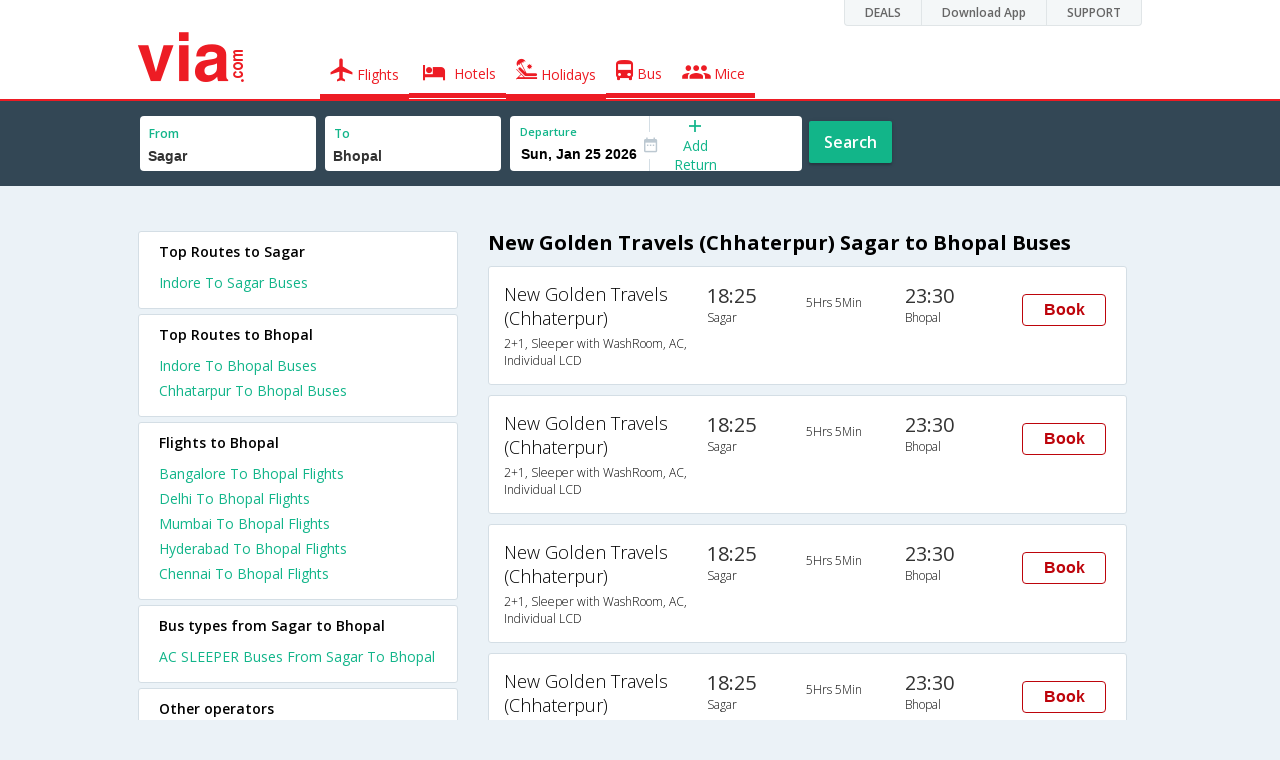

--- FILE ---
content_type: text/html
request_url: https://in.via.com/bus-tickets/new-golden-travels--buses-from-sagar-to-bhopal
body_size: 5928
content:
<!doctype html><!--Set search box parameters--><html><head><meta http-equiv=Content-Type content="text/html; charset=utf-8"><meta charset=utf-8><meta name=format-detection content="telephone=no"><meta name=viewport content="width=device-width,initial-scale=1"><meta name=date content="Fri Dec 15 2017 03:38:20 GMT+0530 (IST)"><link href="//fonts.googleapis.com/css?family=Open+Sans:400,600,700,300,100" rel=stylesheet type=text/css><link rel=icon type=image/x-icon href=//images.via.com/static/img/general/favicon.ico><link rel=stylesheet href=//images.via.com/static/seo/static/stylesheets/via-seo.min.css><meta name=description content="New Golden Travels (Chhaterpur) online bus booking from Sagar to Bhopal. Check New Golden Travels (Chhaterpur) Sagar to Bhopal bus ticket reservation availability. Find New Golden Travels (Chhaterpur) Sagar Bhopal bus schedule, routes and fare on Via.com"><meta name=keywords content="Sagar to Bhopal New Golden Travels (Chhaterpur), New Golden Travels (Chhaterpur) Sagar to Bhopal, New Golden Travels (Chhaterpur) online booking Sagar to Bhopal, Sagar to Bhopal bus New Golden Travels (Chhaterpur)"><title>Book New Golden Travels (Chhaterpur) Sagar to Bhopal Bus tickets online | Via.com</title><!-- Google Tag Manager --><script>_vaGTM = [];</script><script>(function(w,d,s,l,i){w[l]=w[l]||[];w[l].push({'gtm.start':
    new Date().getTime(),event:'gtm.js'});var f=d.getElementsByTagName(s)[0],
    j=d.createElement(s),dl=l!='dataLayer'?'&l='+l:'';j.async=true;j.src=
    'https://www.googletagmanager.com/gtm.js?id='+i+dl;f.parentNode.insertBefore(j,f);
})(window,document,'script','_vaGTM','GTM-TL9VJSJ');</script><!-- End Google Tag Manager --><script>var pageOpts = pageOpts || {};
    pageOpts.env = "in";
    pageOpts.viewType = 'DESKTOP';
    pageOpts.currency = 'INR';
    pageOpts.currentEnv = "in";
    pageOpts.sysDate = '';
    pageOpts.isB2CEnv = true;
    pageOpts.pageId = "BUS_TEMPLATE_FROM_A_TO_B_OPERATOR";
    pageOpts.productType = "Bus";
    pageOpts.pageType = "seo";
    pageOpts.accessToken = "553f5767-373f-4d98-9e6d-08fa87400a42";
    if (_vaGTM) {
        _vaGTM.push({pageOpts: pageOpts});
    }</script></head><body class=bus-seo-body style="background-color: #ebf2f7"><header class="header u_white productsNav u_borderBottom u_gen-border-Btm-Red flt-wth m-hde"><div class=container><div class="row u_inlineblk u_width100 u_floatL"><div class="col-m-12 u_padL0 u_padR0"><div class="u_textR u_posR col-m-12 u_padL0 u_padR0"><div class="u_dispTable u_floatR hdr-curve-stick-border"><div class=customerNav><div><div class="element jsCustomerNavEl hideFromCustomer" id=DEALS><i class=secNavIcon></i> <a class=elementPad target=_blank href=/offers>DEALS</a></div><div class="element jsCustomerNavEl hideFromCustomer" id=DownloadApp><i class=secNavIcon></i> <a class=elementPad target=_blank href="http://play.google.com/store/apps/details?id=app.via&referrer=utm-country%3Did%26utm_source%3dHeader">Download App</a></div><div class="element jsCustomerNavEl hideFromCustomer" id=SUPPORT><i class=secNavIcon></i> <a class=elementPad target=_blank href=/contact-us>SUPPORT</a></div></div></div></div></div></div></div><div class="col-m-12 u_padL0 u_padR0"><div class="u_inlineblk col-m-2 u_padL0"><span class="icon-ViaLogo u_font50 u_clViaRed"></span></div><div class="u_inlineblk u_font14 col-m-10"><div class="u_padT16 u_clBlacklightbase hover-red u_font14 u_cursPoint u_floatL"><a class="u_txtDecoNone u_floatL product active" href=/flight-tickets><span class="u_pad10 u_floatL"><span class="icon nav-weight icon-flightProductNav"></span> Flights</span></a></div><div class="u_padT16 u_clBlacklightbase hover-red u_font14 u_cursPoint u_floatL"><a class="u_txtDecoNone u_floatL product active" href=/hotels><span class="u_pad10 u_floatL"><span class="icon nav-weight icon-hotelProductNav"></span> Hotels</span></a></div><div class="u_padT16 u_clBlacklightbase hover-red u_font14 u_cursPoint u_floatL"><a class="u_txtDecoNone u_floatL product active" href=/holidays><span class="u_pad10 u_floatL"><span class="icon nav-weight icon-holidayProductNav"></span> Holidays</span></a></div><div class="u_padT16 u_clBlacklightbase hover-red u_font14 u_cursPoint u_floatL"><a class="u_txtDecoNone u_floatL product active" href=/bus-tickets><span class="u_pad10 u_floatL"><span class="icon nav-weight icon-busProductNav"></span> Bus</span></a></div><div class="u_padT16 u_clBlacklightbase hover-red u_font14 u_cursPoint u_floatL"><a class="u_txtDecoNone u_floatL product active" href=/mice><span class="u_pad10 u_floatL"><span class="icon nav-weight icon-miceProductNav"></span> Mice</span></a></div></div></div></div></header><div class=d-hde><div class=via-m-header role=banner><a href=/bus-tickets class="via-header-cell via-logo-cell" data-ajax=false data-role=none target=_blank><span class=icon-ViaLogo></span> </a><span class="via-header-cell via-header-cell-text">Bus </span><a href=/bus-tickets class="via-header-cell via-logo-cell" data-ajax=false data-role=none style=float:right target=_blank><span class=icon-Search></span></a></div></div><div style=display:none class=isHomePageAv>{"isHomePage":true}</div><div style=display:none class=js-searchBoxOpts id=js-searchBoxOpts>{}</div><div style=display:none id=environmentVars>{}</div><div class="package-part v-bgbody flt-wth resBody" style="margin-bottom: 50px"><!--Set search box parameters--><div class="search-part flt-wth m-hde" id=busSearchBox><div class=container><div class=row id=journey><div class=main-destntion-details><span class=input-detail-box><label>From</label><input id=src type=text name=src placeholder="Type atleast 3 letters" data-isdomestic=true data-country="" class=seo-input value=Sagar tabindex=1 class=ui-autocomplete-input autocomplete=off> <input type=hidden class=placeCode id=srcId name=srcId value=4055></span></div><div class=main-destntion-details><span class=input-detail-box><label>To</label><input id=dest type=text name=dest placeholder="Type atleast 3 letters" data-country="" value=Bhopal class=seo-input tabindex=2 class=ui-autocomplete-input> <input type=hidden class=placeCode id=destId name=destId value=3808></span></div><div class=pngr-dep-dest-part><div class="SLElement flex"><div class="u_inlineBlk flex justify-center direction-column border-right dateCont cInDateCont u_width50per"><label class="u_clViaGreen u_font11 u_padL10 u_fontW600">Departure</label><input type=text class="u_padL10 u_padB0 onward" placeholder="" name="" tabindex=2 data-date="" value="" id=departure></div><div class="u_inlineBlk calIconHolder" style=width:13px><span class=icon-Calendar></span></div><div class="u_inlineBlk u_posR u_width50per" id=""><div class="u_posR u_inlineBlk flex justify-center direction-column border-right u_width100 dateCont cInDateCont" style="display: none; height: 100%" id=returnEle><label class="u_clViaGreen u_font11 u_padL10 u_fontW600">Return</label><input type=text class="u_padL10 u_padB0 onward" placeholder="" name="" tabindex=2 data-date="" value="" id=return> <span class="u_posA icon-Close" style="right: 10px; color: #ED1C24"></span></div><div class="u_inlineBlk flex justify-center u_width47 direction-column dateCont cOutDateCont u_posA u_width100" style="height: 100%" id=addReturn><span class=u_textC><i class="icon-Plus u_font12 u_clViaGreen"></i> <span class="u_clViaGreen u_font14 u_dispBlock">Add Return</span></span></div></div></div></div><div class="search-btn search-journey u_cursPoint search-btn-part grn-btn u_fontW600 u_clWhite u_floatL u_marT10">Search</div></div></div></div><div class=flt-wth style=background:#EBF2F7><div class="container u_lnht1_5"><div class=row><!-- Operators and Results Data --><div class="col-x-12 col-m-8 col-m-push-4 u_marTB30	m-marTB0 m-pad0 m-mar0"><h1 class="u_font20 u_marB0 m-pad15Imp">New Golden Travels (Chhaterpur) Sagar to Bhopal Buses</h1><!--Bus Results --><div class="u_floatL u_padB25"><!--Result Strips --><div class="box u_padL15 u_pad5 flt-wth u_marT10 u_padT15 u_padB15 m-mar0" onclick=openBusSearchMobile();><div class="u_width33 u_floatL u_vertAlignTop m-width-25"><span class="u_dispBlock u_font18 u_fontW300 u_padB5">New Golden Travels (Chhaterpur)</span> <span class="u_dispBlock u_font12 u_light-grey2 u_fontW300 m-ellipsis m-width100">2+1, Sleeper with WashRoom, AC, Individual LCD</span></div><div class="u_width16 u_floatL u_vertAlignTop m-width-20"><span class="u_font20 u_fontW500 u_clViaGrey u_padB5">18:25</span> <span class="u_dispBlock u_font12 u_light-grey2 u_fontW300">Sagar</span></div><div class="u_width16 u_floatL u_padT12 m-width-20"><span class="u_dispBlock u_font12 u_fontW300">5Hrs 5Min</span></div><div class="u_width16 u_floatL u_vertAlignTop m-width-20"><span class="u_font20 u_fontW500 u_clViaGrey u_padB5">23:30</span> <span class="u_dispBlock u_font12 u_light-grey2 u_fontW300">Bhopal</span></div><div class="priceDiv u_floatR m-hde"><div class="u_inlineblk u_width35 u_vertAlignMiddle"><button class="bookCTA u_marB5 search-flight-btn">Book</button></div></div></div><div class="box u_padL15 u_pad5 flt-wth u_marT10 u_padT15 u_padB15 m-mar0" onclick=openBusSearchMobile();><div class="u_width33 u_floatL u_vertAlignTop m-width-25"><span class="u_dispBlock u_font18 u_fontW300 u_padB5">New Golden Travels (Chhaterpur)</span> <span class="u_dispBlock u_font12 u_light-grey2 u_fontW300 m-ellipsis m-width100">2+1, Sleeper with WashRoom, AC, Individual LCD</span></div><div class="u_width16 u_floatL u_vertAlignTop m-width-20"><span class="u_font20 u_fontW500 u_clViaGrey u_padB5">18:25</span> <span class="u_dispBlock u_font12 u_light-grey2 u_fontW300">Sagar</span></div><div class="u_width16 u_floatL u_padT12 m-width-20"><span class="u_dispBlock u_font12 u_fontW300">5Hrs 5Min</span></div><div class="u_width16 u_floatL u_vertAlignTop m-width-20"><span class="u_font20 u_fontW500 u_clViaGrey u_padB5">23:30</span> <span class="u_dispBlock u_font12 u_light-grey2 u_fontW300">Bhopal</span></div><div class="priceDiv u_floatR m-hde"><div class="u_inlineblk u_width35 u_vertAlignMiddle"><button class="bookCTA u_marB5 search-flight-btn">Book</button></div></div></div><div class="box u_padL15 u_pad5 flt-wth u_marT10 u_padT15 u_padB15 m-mar0" onclick=openBusSearchMobile();><div class="u_width33 u_floatL u_vertAlignTop m-width-25"><span class="u_dispBlock u_font18 u_fontW300 u_padB5">New Golden Travels (Chhaterpur)</span> <span class="u_dispBlock u_font12 u_light-grey2 u_fontW300 m-ellipsis m-width100">2+1, Sleeper with WashRoom, AC, Individual LCD</span></div><div class="u_width16 u_floatL u_vertAlignTop m-width-20"><span class="u_font20 u_fontW500 u_clViaGrey u_padB5">18:25</span> <span class="u_dispBlock u_font12 u_light-grey2 u_fontW300">Sagar</span></div><div class="u_width16 u_floatL u_padT12 m-width-20"><span class="u_dispBlock u_font12 u_fontW300">5Hrs 5Min</span></div><div class="u_width16 u_floatL u_vertAlignTop m-width-20"><span class="u_font20 u_fontW500 u_clViaGrey u_padB5">23:30</span> <span class="u_dispBlock u_font12 u_light-grey2 u_fontW300">Bhopal</span></div><div class="priceDiv u_floatR m-hde"><div class="u_inlineblk u_width35 u_vertAlignMiddle"><button class="bookCTA u_marB5 search-flight-btn">Book</button></div></div></div><div class="box u_padL15 u_pad5 flt-wth u_marT10 u_padT15 u_padB15 m-mar0" onclick=openBusSearchMobile();><div class="u_width33 u_floatL u_vertAlignTop m-width-25"><span class="u_dispBlock u_font18 u_fontW300 u_padB5">New Golden Travels (Chhaterpur)</span> <span class="u_dispBlock u_font12 u_light-grey2 u_fontW300 m-ellipsis m-width100">2+1, Sleeper with WashRoom, AC, Individual LCD</span></div><div class="u_width16 u_floatL u_vertAlignTop m-width-20"><span class="u_font20 u_fontW500 u_clViaGrey u_padB5">18:25</span> <span class="u_dispBlock u_font12 u_light-grey2 u_fontW300">Sagar</span></div><div class="u_width16 u_floatL u_padT12 m-width-20"><span class="u_dispBlock u_font12 u_fontW300">5Hrs 5Min</span></div><div class="u_width16 u_floatL u_vertAlignTop m-width-20"><span class="u_font20 u_fontW500 u_clViaGrey u_padB5">23:30</span> <span class="u_dispBlock u_font12 u_light-grey2 u_fontW300">Bhopal</span></div><div class="priceDiv u_floatR m-hde"><div class="u_inlineblk u_width35 u_vertAlignMiddle"><button class="bookCTA u_marB5 search-flight-btn">Book</button></div></div></div><div class="box u_padL15 u_pad5 flt-wth u_marT10 u_padT15 u_padB15 m-mar0" onclick=openBusSearchMobile();><div class="u_width33 u_floatL u_vertAlignTop m-width-25"><span class="u_dispBlock u_font18 u_fontW300 u_padB5">New Golden Travels (Chhaterpur)</span> <span class="u_dispBlock u_font12 u_light-grey2 u_fontW300 m-ellipsis m-width100">2+1, Sleeper/Seater, AC, Individual LCD</span></div><div class="u_width16 u_floatL u_vertAlignTop m-width-20"><span class="u_font20 u_fontW500 u_clViaGrey u_padB5">18:25</span> <span class="u_dispBlock u_font12 u_light-grey2 u_fontW300">Sagar</span></div><div class="u_width16 u_floatL u_padT12 m-width-20"><span class="u_dispBlock u_font12 u_fontW300">5Hrs 5Min</span></div><div class="u_width16 u_floatL u_vertAlignTop m-width-20"><span class="u_font20 u_fontW500 u_clViaGrey u_padB5">23:30</span> <span class="u_dispBlock u_font12 u_light-grey2 u_fontW300">Bhopal</span></div><div class="priceDiv u_floatR m-hde"><div class="u_inlineblk u_width35 u_vertAlignMiddle"><button class="bookCTA u_marB5 search-flight-btn">Book</button></div></div></div><div class="box u_padL15 u_pad5 flt-wth u_marT10 u_padT15 u_padB15 m-mar0" onclick=openBusSearchMobile();><div class="u_width33 u_floatL u_vertAlignTop m-width-25"><span class="u_dispBlock u_font18 u_fontW300 u_padB5">New Golden Travels (Chhaterpur)</span> <span class="u_dispBlock u_font12 u_light-grey2 u_fontW300 m-ellipsis m-width100">2+1, Sleeper/Seater, AC, Individual LCD</span></div><div class="u_width16 u_floatL u_vertAlignTop m-width-20"><span class="u_font20 u_fontW500 u_clViaGrey u_padB5">18:25</span> <span class="u_dispBlock u_font12 u_light-grey2 u_fontW300">Sagar</span></div><div class="u_width16 u_floatL u_padT12 m-width-20"><span class="u_dispBlock u_font12 u_fontW300">5Hrs 5Min</span></div><div class="u_width16 u_floatL u_vertAlignTop m-width-20"><span class="u_font20 u_fontW500 u_clViaGrey u_padB5">23:30</span> <span class="u_dispBlock u_font12 u_light-grey2 u_fontW300">Bhopal</span></div><div class="priceDiv u_floatR m-hde"><div class="u_inlineblk u_width35 u_vertAlignMiddle"><button class="bookCTA u_marB5 search-flight-btn">Book</button></div></div></div><div class="box u_padL15 u_pad5 flt-wth u_marT10 u_padT15 u_padB15 m-mar0" onclick=openBusSearchMobile();><div class="u_width33 u_floatL u_vertAlignTop m-width-25"><span class="u_dispBlock u_font18 u_fontW300 u_padB5">New Golden Travels (Chhaterpur)</span> <span class="u_dispBlock u_font12 u_light-grey2 u_fontW300 m-ellipsis m-width100">2+1, Sleeper/Seater, AC, Individual LCD</span></div><div class="u_width16 u_floatL u_vertAlignTop m-width-20"><span class="u_font20 u_fontW500 u_clViaGrey u_padB5">18:25</span> <span class="u_dispBlock u_font12 u_light-grey2 u_fontW300">Sagar</span></div><div class="u_width16 u_floatL u_padT12 m-width-20"><span class="u_dispBlock u_font12 u_fontW300">5Hrs 5Min</span></div><div class="u_width16 u_floatL u_vertAlignTop m-width-20"><span class="u_font20 u_fontW500 u_clViaGrey u_padB5">23:30</span> <span class="u_dispBlock u_font12 u_light-grey2 u_fontW300">Bhopal</span></div><div class="priceDiv u_floatR m-hde"><div class="u_inlineblk u_width35 u_vertAlignMiddle"><button class="bookCTA u_marB5 search-flight-btn">Book</button></div></div></div><div class="box u_padL15 u_pad5 flt-wth u_marT10 u_padT15 u_padB15 m-mar0" onclick=openBusSearchMobile();><div class="u_width33 u_floatL u_vertAlignTop m-width-25"><span class="u_dispBlock u_font18 u_fontW300 u_padB5">New Golden Travels (Chhaterpur)</span> <span class="u_dispBlock u_font12 u_light-grey2 u_fontW300 m-ellipsis m-width100">2+1, Sleeper/Seater, AC, Individual LCD</span></div><div class="u_width16 u_floatL u_vertAlignTop m-width-20"><span class="u_font20 u_fontW500 u_clViaGrey u_padB5">18:25</span> <span class="u_dispBlock u_font12 u_light-grey2 u_fontW300">Sagar</span></div><div class="u_width16 u_floatL u_padT12 m-width-20"><span class="u_dispBlock u_font12 u_fontW300">5Hrs 5Min</span></div><div class="u_width16 u_floatL u_vertAlignTop m-width-20"><span class="u_font20 u_fontW500 u_clViaGrey u_padB5">23:30</span> <span class="u_dispBlock u_font12 u_light-grey2 u_fontW300">Bhopal</span></div><div class="priceDiv u_floatR m-hde"><div class="u_inlineblk u_width35 u_vertAlignMiddle"><button class="bookCTA u_marB5 search-flight-btn">Book</button></div></div></div><!--Result strips end --></div><h2 class="u_font20 u_marB10 heading">FAQ about new golden travels (chhaterpur) Buses from Sagar to Bhopal</h2><div class="faqs u_pad20"><p class="u_font14 u_textJ ques" style="font-weight: 600">Q. When does the last bus leave from Sagar to Bhopal?</p><p class="u_font14 u_textJ ques">A. The last bus from Sagar to Bhopal leaves at 18:25 and is operated by New Golden Travels (Chhaterpur).</p><p class="u_font14 u_textJ ques" style="font-weight: 600">Q. When does the first bus leave from Sagar to Bhopal?</p><p class="u_font14 u_textJ ques">A. The first bus from Sagar to Bhopal leaves at 18:25 and is operated by New Golden Travels (Chhaterpur).</p><p class="u_font14 u_textJ ques" style="font-weight: 600">Q. What is the lowest price for a Sagar to Bhopal bus ticket?</p><p class="u_font14 u_textJ ques">A. The lowest price for a Sagar to Bhopal bus ticket is Rs. 213.6</p><p class="u_font14 u_textJ ques" style="font-weight: 600">Q. How much time does it take to reach Bhopal from Sagar by road?</p><p class="u_font14 u_textJ ques">A. It takes 5Hrs 5Min to reach Bhopal from Sagar by road.</p></div><!--CMS data section --></div><div class="col-x-12 col-m-4 col-m-pull-8 u_marT40 u_padL0"><div class="box u_padtb10lr20 u_marT5 u_floatL"><h2 class="u_font14 u_floatL u_dispBlock u_mar0 u_padB12 u_fontW600">Top Routes to Sagar</h2><a href=/bus-tickets/from-indore-to-sagar class="u_font14 u_fontW400 u_padB6 flt-wth u_clViaGreen u_txtDecoNone" target=_blank>Indore To Sagar Buses</a></div><div class="box u_padtb10lr20 u_marT5 u_floatL"><h2 class="u_font14 u_floatL u_dispBlock u_mar0 u_padB12 u_fontW600">Top Routes to Bhopal</h2><a href=/bus-tickets/from-indore-to-bhopal class="u_font14 u_fontW400 u_padB6 flt-wth u_clViaGreen u_txtDecoNone" target=_blank>Indore To Bhopal Buses </a><a href=/bus-tickets/from-chhatarpur-to-bhopal class="u_font14 u_fontW400 u_padB6 flt-wth u_clViaGreen u_txtDecoNone" target=_blank>Chhatarpur To Bhopal Buses</a></div><div class="box u_padtb10lr20 u_marT5 u_floatL"><h2 class="u_font14 u_floatL u_dispBlock u_mar0 u_padB12 u_fontW600">Flights to Bhopal</h2><a href=/flight-tickets/from-bangalore-to-bhopal class="u_font14 u_fontW400 u_padB6 flt-wth u_clViaGreen u_txtDecoNone" target=_blank>Bangalore To Bhopal Flights </a><a href=/flight-tickets/from-delhi-to-bhopal class="u_font14 u_fontW400 u_padB6 flt-wth u_clViaGreen u_txtDecoNone" target=_blank>Delhi To Bhopal Flights </a><a href=/flight-tickets/from-mumbai-to-bhopal class="u_font14 u_fontW400 u_padB6 flt-wth u_clViaGreen u_txtDecoNone" target=_blank>Mumbai To Bhopal Flights </a><a href=/flight-tickets/from-hyderabad-to-bhopal class="u_font14 u_fontW400 u_padB6 flt-wth u_clViaGreen u_txtDecoNone" target=_blank>Hyderabad To Bhopal Flights </a><a href=/flight-tickets/from-chennai-to-bhopal class="u_font14 u_fontW400 u_padB6 flt-wth u_clViaGreen u_txtDecoNone" target=_blank>Chennai To Bhopal Flights</a></div><div class="box u_padtb10lr20 u_marT5 u_floatL"><h2 class="u_font14 u_floatL u_dispBlock u_mar0 u_padB12 u_fontW600">Bus types from Sagar to Bhopal</h2><a href=/bus-tickets/ac-sleeper-from-sagar-to-bhopal class="u_font14 u_fontW400 u_padB6 flt-wth u_clViaGreen u_txtDecoNone" target=_blank>AC SLEEPER Buses From Sagar To Bhopal</a></div><div class="box u_padtb10lr20 u_marT5 u_floatL"><h2 class="u_font14 u_floatL u_dispBlock u_mar0 u_padB12 u_fontW600">Other operators</h2><a href=/bus-tickets/chartered-speed-pvt.-ltd class="u_font14 u_fontW400 u_padB6 flt-wth u_clViaGreen u_txtDecoNone" target=_blank>Chartered Speed Pvt. Ltd Buses </a><a href=/bus-tickets/jai-mata-ji-travels class="u_font14 u_fontW400 u_padB6 flt-wth u_clViaGreen u_txtDecoNone" target=_blank>Jai Mata Ji Travels Buses </a><a href=/bus-tickets/new-golden-travels class="u_font14 u_fontW400 u_padB6 flt-wth u_clViaGreen u_txtDecoNone" target=_blank>New Golden Travels Buses </a><a href=/bus-tickets/chartered-bus class="u_font14 u_fontW400 u_padB6 flt-wth u_clViaGreen u_txtDecoNone" target=_blank>Chartered bus Buses </a><a href=/bus-tickets/rai-bus-services---ashok-travels class="u_font14 u_fontW400 u_padB6 flt-wth u_clViaGreen u_txtDecoNone" target=_blank>Rai Bus Services - ASHOK TRAVELS Buses </a><a href=/bus-tickets/om-sai-ram-travels- class="u_font14 u_fontW400 u_padB6 flt-wth u_clViaGreen u_txtDecoNone" target=_blank>Om Sai Ram Travels (Sagar) Buses </a><a href=/bus-tickets/rai-bus-services-ashok-travels class="u_font14 u_fontW400 u_padB6 flt-wth u_clViaGreen u_txtDecoNone" target=_blank>Rai Bus Services ASHOK TRAVELS Buses</a></div><div class="box u_padtb10lr20 u_marT5 u_floatL"><h2 class="u_font14 u_floatL u_dispBlock u_mar0 u_padB12 u_fontW600">Other routes</h2><a href=/bus-tickets/from-bhopal-to-sagar class="u_font14 u_fontW400 u_padB6 flt-wth u_clViaGreen u_txtDecoNone" target=_blank>From Bhopal To Sagar Buses </a><a href=/bus-tickets/from-bhopal-to-chhatarpur class="u_font14 u_fontW400 u_padB6 flt-wth u_clViaGreen u_txtDecoNone" target=_blank>From Bhopal To Chhatarpur Buses </a><a href=/bus-tickets/from-indore-to-chhatarpur class="u_font14 u_fontW400 u_padB6 flt-wth u_clViaGreen u_txtDecoNone" target=_blank>From Indore To Chhatarpur Buses </a><a href=/bus-tickets/from-indore-to-sagar class="u_font14 u_fontW400 u_padB6 flt-wth u_clViaGreen u_txtDecoNone" target=_blank>From Indore To Sagar Buses </a><a href=/bus-tickets/from-chhatarpur-to-indore class="u_font14 u_fontW400 u_padB6 flt-wth u_clViaGreen u_txtDecoNone" target=_blank>From Chhatarpur To Indore Buses</a></div><div class="box u_padtb10lr20 u_marT5 u_floatL"><h2 class="u_font14 u_floatL u_dispBlock u_mar0 u_padB12 u_fontW600">Hotels in Bhopal</h2><a href=/hotels/india/1-star-hotels-in-bhopal class="u_font14 u_fontW400 u_padB6 flt-wth u_clViaGreen u_txtDecoNone txt-capitalize" target=_blank>1 star hotels in bhopal </a><a href=/hotels/india/2-star-hotels-in-bhopal class="u_font14 u_fontW400 u_padB6 flt-wth u_clViaGreen u_txtDecoNone txt-capitalize" target=_blank>2 star hotels in bhopal </a><a href=/hotels/india/3-star-hotels-in-bhopal class="u_font14 u_fontW400 u_padB6 flt-wth u_clViaGreen u_txtDecoNone txt-capitalize" target=_blank>3 star hotels in bhopal </a><a href=/hotels/india/5-star-hotels-in-bhopal class="u_font14 u_fontW400 u_padB6 flt-wth u_clViaGreen u_txtDecoNone txt-capitalize" target=_blank>5 star hotels in bhopal </a><a href=/hotels/india/budget-hotels-in-bhopal class="u_font14 u_fontW400 u_padB6 flt-wth u_clViaGreen u_txtDecoNone txt-capitalize" target=_blank>budget hotels in bhopal </a><a href=/hotels/india/cheap-hotels-in-bhopal class="u_font14 u_fontW400 u_padB6 flt-wth u_clViaGreen u_txtDecoNone txt-capitalize" target=_blank>cheap hotels in bhopal </a><a href=/hotels/india/luxury-hotels-in-bhopal class="u_font14 u_fontW400 u_padB6 flt-wth u_clViaGreen u_txtDecoNone txt-capitalize" target=_blank>luxury hotels in bhopal</a></div><div class="box u_padtb10lr20 u_marT5 u_floatL"><h2 class="u_font14 u_floatL u_dispBlock u_mar0 u_padB12 u_fontW600">Top Routes from Sagar</h2><a href=/bus-tickets/from-sagar-to-indore class="u_font14 u_fontW400 u_padB6 flt-wth u_clViaGreen u_txtDecoNone" target=_blank>Sagar To Indore Buses</a></div><div class="box u_padtb10lr20 u_marT5 u_floatL"><h2 class="u_font14 u_floatL u_dispBlock u_mar0 u_padB12 u_fontW600">Top Routes from Bhopal</h2><a href=/bus-tickets/from-bhopal-to-chhatarpur class="u_font14 u_fontW400 u_padB6 flt-wth u_clViaGreen u_txtDecoNone" target=_blank>Bhopal To Chhatarpur Buses</a></div></div></div></div></div><div class="searchbtn d-hde" style="position: fixed;text-align: center;width: 100%;bottom: 0"><a class="vm-buttons search-btn" id=search-flight-btn href=/bus-tickets data-role=none data-ajax=false style="text-decoration: none;width: 100%;margin: 0px !important;font-size: 23px;border-radius: 0px;background: #ED1C24;color: white;padding: 15px 5px;text-align: center;box-shadow: 1px 2px 4px #666;border-radius: 3px;display: block">View Best Offers</a></div></div><div id=footerCont class=m-hde><!-- footer  --><div class="footer preFooter"><div class=container><div class=content><div class="group appsLink IN"><div class="inBlk u_width43"><h4>Download Via Mobile App & Get Amazing Discounts</h4><ul><li><a href="//play.google.com/store/apps/details?id=app.via&referrer=utm_source%3Dwebsitefooter" target=_blank><div class=GooglePlay-small></div></a></li><li><a href=//appsto.re/in/r6qG9.i target=_blank><div class=Istore-small></div></a></li></ul></div><div class="inBlk countryLinks u_width28"><h4>Country</h4><div class=countryList><div id=selectedList class=selectedList><div class="sprite India"></div>India <span class=low></span></div><div class=list id=listCont style=display:none><div class=eachCon><div class="sprite Singapore"></div><a href=//sg.via.com>Singapore</a></div><div class=eachCon><div class="sprite Indonesia"></div><a href=//www.via.id>Indonesia</a></div><div class=eachCon><div class="sprite Philippines"></div><a href=//via.com.ph>Philippines</a></div><div class=eachCon><div class="sprite UAE"></div><a href=//ae.via.com>UAE</a></div><div class=eachCon><div class="sprite India"></div><a href=//in.via.com>India</a></div><div class=eachCon><div class="sprite Thailand"></div><a href=//th.via.com>Thailand</a></div><div class=eachCon><div class="sprite Oman"></div><a href=//om.via.com>Oman</a></div><div class=eachCon><div class="sprite Saudi Arabia"></div><a href=//sa.via.com>Saudi Arabia</a></div><div class=eachCon><div class="sprite Hong Kong"></div><a href=//hk.via.com>Hong Kong</a></div></div></div></div><div class="inBlk socialMedia u_width28"><h4>Follow Us</h4><ul><a href=//www.facebook.com/viadotcom target=_blank><li class=fb></li></a><a href=//twitter.com/viadotcom target=_blank><li class=twt></li></a><a href=//www.youtube.com/user/ViadotcomOfficial target=_blank><li class=youTube></li></a><a href=//instagram.com/viadotcom/ target=_blank><li class=instagram></li></a><a href=//www.linkedin.com/company/via-com target=_blank><li class=linkedIn></li></a><a href=//plus.google.com/+viadotcom target=_blank><li class=googleP></li></a></ul></div></div></div></div></div><div class=footer><div class=container><div class=content><div class=group><div class=partition><ul><li class=head>Company</li><li><a href="/about?type=Us" target=_blank>About Us</a></li><li><a href="/about?type=Directors" target=_blank>Board of Directors</a></li><li><a href="/about?type=Press" target=_blank>Press</a></li><li><a href="/about?type=Investor" target=_blank>Investors</a></li></ul></div><div class="partition products-and-services"><ul><li class=head>Products & Services</li><li><a href=/flight-tickets target=_blank>Flights</a></li><li><a href=/hotels target=_blank>Hotels</a></li><li><a href=/holidays target=_blank>Holidays</a></li><li><a href=/bus-tickets target=_blank>Bus</a></li><li><a href=/mice target=_blank>Mice</a></li></ul></div><div class="partition support"><ul><li class=head>Support</li><li><a href=https://in.via.com/contact-us target=_blank>Contact</a></li><li><a href=http://blog.via.com/ target=_blank>Blog</a></li></ul></div><div class="partition Policies"><ul><li class=head>Policies&Terms</li><li><a href="https://in.via.com/static/csr_privacy_policy.html?v=01042016" target=_blank>CSR Policy</a></li><li><a href=https://in.via.com/static/privacypolicy.html target=_blank>Privacy Policy</a></li><li><a href=https://in.via.com/static/viacomterms.html target=_blank>Terms of Use</a></li><li><a href=http://blog.via.com/via-bug-bounty-program/ target=_blank>Bug Bounty</a></li></ul></div><div class="partition Suppliers"><ul><li class=head>For Suppliers & Affliates</li><li><a href=https://cards.via.com/viakeys target=_blank>Add Hotel</a></li><li><a href="http://www.viaworld.in/bdo?action1=MY_ACCOUNTS" target=_blank>Travel Agents</a></li><li><a href="https://corp.via.com/enterprise?utm_source=via&utm_medium=homepage&utm_campaign=signin-link#/" target=_blank>Corporates</a></li></ul></div></div><div class="group partners IN"><div class=inBlk><p></p><ul><li><div class="spriteIN PCI u_curPointer" onclick="JS_UTIL.CCPopUp('//seal.controlcase.com/', 3725135228);"></div></li></ul></div><div class="inBlk u_marR15"><p>Member Of</p><ul><li><div class="spriteIN IATA"></div></li><li><div class="spriteIN PATA"></div></li><li><div class="spriteIN TAFI"></div></li><li><div class="spriteIN TAAI"></div></li></ul></div><div class=inBlk><p>We Accept</p><ul><li class=u_marR10><i class="icon-Mastercard u_font22"></i></li><li class=u_marR10><i class="icon-Maestro u_font22"></i></li><li class=u_marR10><i class="icon-Visa u_font22"></i></li><li class=u_marR10><i class="icon-Amex u_font22"></i></li><li class=u_marR10><i class="icon-Rupay u_font22"></i></li></ul></div><div class=inBlk><p>Partners</p><div class="spriteIN TripAdviser-logo-grey"></div></div></div><div class="group clrbth"><p class=copyright>&copy; 2017 Via.com. All Rights Reserved</p></div></div></div></div></div><script src=//images.via.com/static/seo/static/js/min/jqueryMain.js></script><script>$( document ).ready( function(){
        //    Set departure date
        $(function () {
            var currDate = JS_UTIL.adjustDate({days: 7}, new Date());
            depDate = DATE_FORMATTER.format(currDate, "ddd, mmm dd yyyy");
            var dataODate = DATE_FORMATTER.format(currDate, "mm/dd/yyyy");
            $('#departure').attr("data-date", dataODate.date);
            $('#departure').val(depDate.date);
        });

        function openBusSearchMobile() {
            if (navigator.userAgent.match(/Android/i)
                || navigator.userAgent.match(/webOS/i)
                || navigator.userAgent.match(/iPhone/i)
                || navigator.userAgent.match(/iPad/i)
                || navigator.userAgent.match(/iPod/i)
                || navigator.userAgent.match(/BlackBerry/i)
                || navigator.userAgent.match(/Windows Phone/i)
            ) {
                window.location.href = "/bus-tickets";
            }
        }

        $('.bookCTA').click(function() {
            $('.search-btn').trigger('click')
        });
    })</script><script src=//images.via.com/static/seo/static/js/min/utils.js></script><script>$(function(){
        $('#selectedList').click(function(){
            $('#listCont').toggle();
        });
        $('body').mouseup(function(e){
            var container  = $("#listCont");
            if(!container.is(e.target) && container.has(e.target).length === 0 && e.target !== $('#selectedList')[0]){
                container.hide();
            }
        });
    });</script><script src=https://apis.google.com/js/client:platform.js async defer=defer></script><script src=//images.via.com/static/seo/static/js/min/seoBus.js></script></body></html>